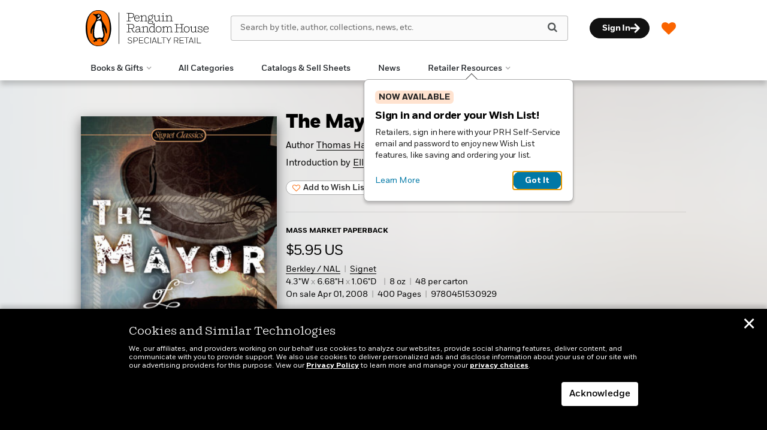

--- FILE ---
content_type: text/javascript
request_url: https://www.penguinrandomhouseretail.com/wp-content/themes/sales-platform-white-label-theme/js/custom.js?ver=1.1.28
body_size: 1915
content:
jQuery(document).ready(function($) {
  $(".retina").dense();

  $("#download-warning-modal").on("click tap", function() {
    var body = $("body");

    $(this).removeClass("in");
    $(".modal-backdrop").remove();
    body.removeClass("modal-open");
    body.css("padding-right", "");
    $(this).hide();
  });

  /* a11y jaws: ubermenu: fix jaws keyboard navigation and aria role for dropdown items */
  $('nav.ubermenu.ubermenu-desktop-view ul.ubermenu-nav li.ubermenu-item.ubermenu-has-submenu-drop')
    .find('a.ubermenu-target[href=#], a.ubermenu-target:not([href]), span.ubermenu-target')
    .each(function () {
      // make jaws see the menu item as a button
      $(this).attr('role', 'button');
      // jaws: when role is button, enter key raises click
      $(this).on('click keypress', function (e) {
        // let ubermenu handle submenu if trigger is set to 'click'
        if (e.type === 'click' && $(this).parent('.ubermenu-item').data('ubermenu-trigger') === 'click') {
          return;
        }
        // jaws: 'press spacebar' announcement happens on firefox sometimes?
        if (e.type === 'keypress' && e.code !== 'Space') {
          return;
        }
        // prevent page scroll on space key
        if (e.code === 'Space') {
          e.preventDefault();
        }
        // ubermenu: enable aria-expanded attr via wp-admin > plugin settings
        if (typeof $(this).attr('aria-expanded') !== 'undefined') {
          $(this).attr('aria-expanded', 'true');
        }
        // show item submenu dropdown
        $(this).parent('.ubermenu-item').addClass('ubermenu-active');
      });
    });

  /* a11y jaws: make phone number text in prh footer more screen reader-friendly */
  $('.prh-footer').find('a[href]').filter(function (i) {
    return /^\d-\d{3}-\d{3}-\d{4}$/.test($(this).text());
  }).each(function (i) {
    var $link = $(this);
    if ($link.attr('aria-label'))
      return;
    $(this).attr('aria-label', 'Phone number: ' + $link.text());
  });

  /* a11y kn: download warning modal isn't using the bootstrap trigger; observe display style instead, and focus on the first interactable element */
  var downloadWarningModal = $('#download-warning-modal');
  if (downloadWarningModal.length) {
    (new MutationObserver(function (mutationList, observer) {
      for (var mutation of mutationList) {
        if (mutation.type !== 'attributes' || mutation.attributeName !== 'style')
          continue;
        var $modal = $(mutation.target);
        if ($modal.css('display') === 'block') {
          /* focus on the first interactable element */
          var $focusables = $modal.find('button, [href], input, select, textarea, [tabindex]:not([tabindex="-1"])');
          $focusables.first().trigger('focus');
        } else if ($modal.css('display') === 'none') {
          /* return focus to the download button */
          $('#download-menu a').trigger('focus');
        }
      }
    })).observe(downloadWarningModal.get(0), { attributes: true });
  }

  /* a11y kn: observe mutation of modal on react element (plugin) root for isbns, and focus on the first interactable element */
  var reactModalRoot = $('#modal-root');
  if (reactModalRoot.length) {
    (new MutationObserver(function (mutationList, observer) {
      for (var mutation of mutationList) {
        if (mutation.type !== 'childList')
          continue;
        /* modal appeared/rendered */
        if (mutation.addedNodes.length > 0) {
          $('.modal-box-tooltip-icon').attr('role', 'presentation');
          var $modalBody = $(mutation.target).find('.modal-box-body');
          var $focusables = $modalBody.find('input, button, select, textarea');
          $focusables.first().trigger('focus');
        } else {
          // try to focus on the wishlist-react-app-root button that was used
          const $target = $('.wishlist-react-app-root[data-opener]');
          if ($target.length) {
            $target.find('button').focus(); // focus the first button
            $target.attr('data-opener', null);
          }
        }
      }
    })).observe(reactModalRoot.get(0), { childList: true });
  }

  /* a11y kn: mark the wishlist-react-app button that was clicked so we can focus back when the modal is closed */
  $(document).on('click', '.wishlist-react-app-root', function (e) {
    $(this).attr('data-opener', '1');
  });

  /* a11y kn: focus trap for isbn modal if visible */
  $(document).on('keydown', function(e) {
    // only on Tab key
    if (e.key !== 'Tab') return;

    const $modal = $('#modal-root');

    // only if #modal-root is visible
    if (!$modal.is(':visible')) return;

    // find all focusable elements that are visible and not disabled
    const $focusable = $modal.find('a[href],button:not(:disabled),input:not(:disabled),select:not(:disabled),textarea:not(:disabled),[tabindex]:not([tabindex="-1"]):not(:disabled)').filter(':visible');

    // bail if no focusable (modal empty)
    if ($focusable.length === 0) return;

    const first = $focusable.first()[0];
    const last = $focusable.last()[0];

    const isShift = e.shiftKey;
    const active = document.activeElement;

    // If nothing in the modal is focused, move to first
    if (!$modal[0].contains(active)) {
      e.preventDefault();
      first.focus();
      return;
    }

    // bring focus to first or last element on the modal depending on the direction of tab
    if (!isShift && active === last) {
      e.preventDefault();
      first.focus();
    } else if (isShift && active === first) {
      e.preventDefault();
      last.focus();
    }
  });

  var scrollSocialMediaAction = throttle(
    function() {
      var $blogImage = $(".blog-single-hero > img"),
        blogImageHeight = $blogImage.height(),
        $socialWrapper = $(
          ".social-share-desktop-fl, .social-share-desktop-au, .social-share-desktop"
        ),
        offset = 0;

      if ($(".social-share-desktop").length > 0) {
        offset = 150;
      }
      if ($(".social-share-desktop-au").length > 0) {
        offset = 575;
      }
      if ($(".social-share-desktop-fl").length > 0) {
        offset = 850;
      }

      if (!isNaN(parseInt(blogImageHeight, 10))) {
        offset += parseInt(blogImageHeight, 10);
      }

      if (!offset) {
        return;
      }

      if ($(window).scrollTop() > offset) {
        $socialWrapper.addClass("social-scroll");
      } else {
        $socialWrapper.removeClass("social-scroll");
      }
    }.bind(this),
    50
  );

  window.addEventListener("scroll", scrollSocialMediaAction);
});
